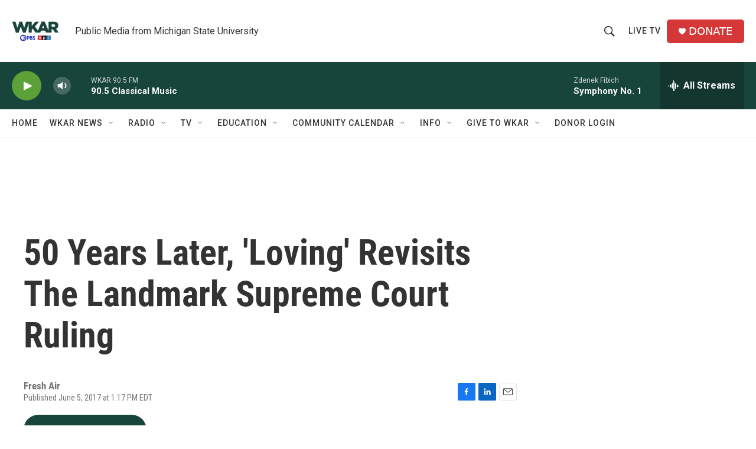

--- FILE ---
content_type: text/html; charset=utf-8
request_url: https://www.google.com/recaptcha/api2/aframe
body_size: 268
content:
<!DOCTYPE HTML><html><head><meta http-equiv="content-type" content="text/html; charset=UTF-8"></head><body><script nonce="viWBkOX2YSab4wc4FC7NsQ">/** Anti-fraud and anti-abuse applications only. See google.com/recaptcha */ try{var clients={'sodar':'https://pagead2.googlesyndication.com/pagead/sodar?'};window.addEventListener("message",function(a){try{if(a.source===window.parent){var b=JSON.parse(a.data);var c=clients[b['id']];if(c){var d=document.createElement('img');d.src=c+b['params']+'&rc='+(localStorage.getItem("rc::a")?sessionStorage.getItem("rc::b"):"");window.document.body.appendChild(d);sessionStorage.setItem("rc::e",parseInt(sessionStorage.getItem("rc::e")||0)+1);localStorage.setItem("rc::h",'1769928123526');}}}catch(b){}});window.parent.postMessage("_grecaptcha_ready", "*");}catch(b){}</script></body></html>